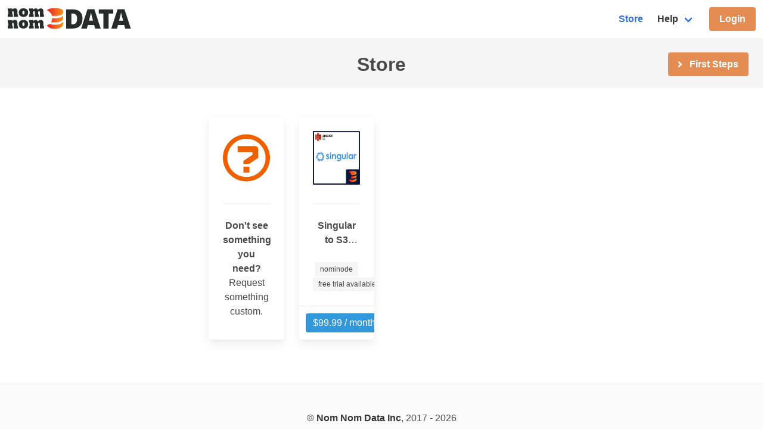

--- FILE ---
content_type: text/html; charset=utf-8
request_url: https://my.nomnomdata.com/store/list/Singular
body_size: 34420
content:





<!doctype html>
<html lang="en">

<head>
  <script type="text/javascript">
      var cbSite = "nomnomdata"
  </script>
  <meta charset="utf-8">
<meta http-equiv="X-UA-Compatible" content="IE=edge">
<meta name="viewport" content="width=device-width, initial-scale=1, maximum-scale=1, user-scalable=no">
<link href="https://fonts.googleapis.com/css?family=Open+Sans:400,400i,700" rel="stylesheet">
<link rel="shortcut icon" href="https://static.nomnomdata.com/static/favicon/favicon.ico">
<!--Import Google Icon Font-->
<link rel="stylesheet" href="https://cdnjs.cloudflare.com/ajax/libs/font-awesome/5.15.1/css/all.css">

<link rel=stylesheet type=text/css href="https://static.nomnomdata.com/static/styles/app.css?5eee2d75">

<link rel="stylesheet" href="https://cdnjs.cloudflare.com/ajax/libs/animate.css/4.1.1/animate.min.css">
<link rel="stylesheet"
    href="https://cdn.jsdelivr.net/npm/@creativebulma/bulma-tooltip@1.2.0/dist/bulma-tooltip.min.css">
<!-- Google Analytics -->
<script>
    window.ga = window.ga || function () { (ga.q = ga.q || []).push(arguments) }; ga.l = +new Date;
    ga('create', 'UA-131746921-1', 'auto');
    ga('send', 'pageview');
</script>
<script async src='https://www.google-analytics.com/analytics.js'></script>
<!-- End Google Analytics -->
<script src="https://js.chargebee.com/v2/chargebee.js"></script>
  
  
  <title>Nom Nom Data</title>
  
</head>

<body>
  
      
  <nav class="navbar has-shadow" role="navigation" aria-label="main navigation">
    <div class="navbar-brand">
      <a class="navbar-item is-paddingless" href="https://www.nomnomdata.com">
        <img src="https://static.nomnomdata.com/static/img/logo.svg">
      </a>
      <a role="button" class="navbar-burger burger" aria-label="menu" aria-expanded="false" data-target="nomnavbar">
        <span aria-hidden="true"></span>
        <span aria-hidden="true"></span>
        <span aria-hidden="true"></span>
      </a>
    </div>
    <div id="nomnavbar" class="navbar-menu">
      <div class="navbar-start">
      </div>
      <div class="navbar-end">
        
          
            
  <a href="/store/list" class="navbar-item is-active">
    <div class="">
      
      <strong>Store</strong>
    </div>
  </a>

        
        
          
            <div class="navbar-item has-dropdown is-hoverable">
              <div class="navbar-link " >
                  
                  
                    <strong>Help</strong>
                  
              </div>
              <div class="navbar-dropdown is-right">
                
                  
  <a href="/engine" class="navbar-item ">
    <div class="">
      
      <strong>Engines</strong>
    </div>
  </a>

                
                  
  <a href="/general/support" class="navbar-item ">
    <div class="">
      
      <strong>Support</strong>
    </div>
  </a>

                
                  
  <a href="/general/kb" class="navbar-item ">
    <div class="">
      
      <strong>Knowledge Base</strong>
    </div>
  </a>

                
              </div>
            </div>
          
        
          
            
  <a href="/auth-cognito/login" class="navbar-item ">
    <div class="is-primary button">
      
      <strong>Login</strong>
    </div>
  </a>

        
        
      </div>
    </div>
  </nav>

  
  <section class="hero is-light is-small">
    <div class="hero-body fixed-top-bar">
      <nav class="level">
        <div class="level-left">
          <div class="level-item">
            
  
    
  

          </div>
        </div>
        <div class="level-item">
          <h1 class="title">Store</h1>
        </div>
        <div class="level-right" style="width: 0px;">
          <div class="level-item">
            
              <a href="https://support.nomnomdata.com/portal/kb/articles/nominode-installation-and-configuration" rel="noopener noreferrer" class="button is-primary" target="_blank">
                <span class="icon"><i class="fas fa-angle-right" aria-hidden="true"></i></span>
                <strong>First Steps</strong>
              </a>
            
          </div>
        </div>
      </nav>
    </div>
  </section>
  
  <div class="columns">
    <div class="column is-3">
      
  <section class="section" style="display:none;">
    <div class="card">
      <div class="card-content">
        <aside class="menu">
          <ul class="menu-label">
            Categories
          </ul>
          <ul class="menu-list">
            
              <li><a class="
  
" href="/store/list">All</a></li>
            
            
              
                  <li><a class="
  
" href="/store/list"></a></li>
              
            
              
                  <li><a class="
  
" href="/store/list/ADP">ADP</a></li>
              
            
              
                  <li><a class="
  
" href="/store/list/AI">AI</a></li>
              
            
              
                  <li><a class="
  
" href="/store/list/ASI">ASI</a></li>
              
            
              
                  <li><a class="
  
" href="/store/list/AWS">AWS</a></li>
              
            
              
                  <li><a class="
  
" href="/store/list/Administration">Administration</a></li>
              
            
              
                  <li><a class="
  
" href="/store/list/Adobe">Adobe</a></li>
              
            
              
                  <li><a class="
  
" href="/store/list/Ads">Ads</a></li>
              
            
              
                  <li><a class="
  
" href="/store/list/Alerter">Alerter</a></li>
              
            
              
                  <li><a class="
  
" href="/store/list/AmTrust">AmTrust</a></li>
              
            
              
                  <li><a class="
  
" href="/store/list/Amazon">Amazon</a></li>
              
            
              
                  <li><a class="
  
" href="/store/list/App%20Store">App Store</a></li>
              
            
              
                  <li><a class="
  
" href="/store/list/AppLovin">AppLovin</a></li>
              
            
              
                  <li><a class="
  
" href="/store/list/Apple">Apple</a></li>
              
            
              
                  <li><a class="
  
" href="/store/list/AppsFlyer">AppsFlyer</a></li>
              
            
              
                  <li><a class="
  
" href="/store/list/Archive">Archive</a></li>
              
            
              
                  <li><a class="
  
" href="/store/list/Azure">Azure</a></li>
              
            
              
                  <li><a class="
  
" href="/store/list/BigQuery">BigQuery</a></li>
              
            
              
                  <li><a class="
  
" href="/store/list/Blob">Blob</a></li>
              
            
              
                  <li><a class="
  
" href="/store/list/Blob%20Storage">Blob Storage</a></li>
              
            
              
                  <li><a class="
  
" href="/store/list/Bonfire">Bonfire</a></li>
              
            
              
                  <li><a class="
  
" href="/store/list/Box">Box</a></li>
              
            
              
                  <li><a class="
  
" href="/store/list/Bright%20Sites">Bright Sites</a></li>
              
            
              
                  <li><a class="
  
" href="/store/list/Bright%20Stores">Bright Stores</a></li>
              
            
              
                  <li><a class="
  
" href="/store/list/Brightree">Brightree</a></li>
              
            
              
                  <li><a class="
  
" href="/store/list/CSV">CSV</a></li>
              
            
              
                  <li><a class="
  
" href="/store/list/Cart.com">Cart.com</a></li>
              
            
              
                  <li><a class="
  
" href="/store/list/Claris">Claris</a></li>
              
            
              
                  <li><a class="
  
" href="/store/list/Claude">Claude</a></li>
              
            
              
                  <li><a class="
  
" href="/store/list/CloudFront">CloudFront</a></li>
              
            
              
                  <li><a class="
  
" href="/store/list/Compute%20Engine">Compute Engine</a></li>
              
            
              
                  <li><a class="
  
" href="/store/list/Converter">Converter</a></li>
              
            
              
                  <li><a class="
  
" href="/store/list/Cosmos">Cosmos</a></li>
              
            
              
                  <li><a class="
  
" href="/store/list/Crystal%20Reports">Crystal Reports</a></li>
              
            
              
                  <li><a class="
  
" href="/store/list/Custom">Custom</a></li>
              
            
              
                  <li><a class="
  
" href="/store/list/Custom%20Ink">Custom Ink</a></li>
              
            
              
                  <li><a class="
  
" href="/store/list/Cybersource">Cybersource</a></li>
              
            
              
                  <li><a class="
  
" href="/store/list/Database">Database</a></li>
              
            
              
                  <li><a class="
  
" href="/store/list/Databricks">Databricks</a></li>
              
            
              
                  <li><a class="
  
" href="/store/list/Daxko">Daxko</a></li>
              
            
              
                  <li><a class="
  
" href="/store/list/Dialpad">Dialpad</a></li>
              
            
              
                  <li><a class="
  
" href="/store/list/Digital%20Ocean">Digital Ocean</a></li>
              
            
              
                  <li><a class="
  
" href="/store/list/DigitalOcean">DigitalOcean</a></li>
              
            
              
                  <li><a class="
  
" href="/store/list/Downloader">Downloader</a></li>
              
            
              
                  <li><a class="
  
" href="/store/list/Droplet">Droplet</a></li>
              
            
              
                  <li><a class="
  
" href="/store/list/DynamoDB">DynamoDB</a></li>
              
            
              
                  <li><a class="
  
" href="/store/list/EC2">EC2</a></li>
              
            
              
                  <li><a class="
  
" href="/store/list/EDI">EDI</a></li>
              
            
              
                  <li><a class="
  
" href="/store/list/EMAIL">EMAIL</a></li>
              
            
              
                  <li><a class="
  
" href="/store/list/ESP">ESP</a></li>
              
            
              
                  <li><a class="
  
" href="/store/list/Elasticsearch">Elasticsearch</a></li>
              
            
              
                  <li><a class="
  
" href="/store/list/Email">Email</a></li>
              
            
              
                  <li><a class="
  
" href="/store/list/Excel">Excel</a></li>
              
            
              
                  <li><a class="
  
" href="/store/list/FTP">FTP</a></li>
              
            
              
                  <li><a class="
  
" href="/store/list/FTPS">FTPS</a></li>
              
            
              
                  <li><a class="
  
" href="/store/list/Facebook">Facebook</a></li>
              
            
              
                  <li><a class="
  
" href="/store/list/FileMaker">FileMaker</a></li>
              
            
              
                  <li><a class="
  
" href="/store/list/Firebolt">Firebolt</a></li>
              
            
              
                  <li><a class="
  
" href="/store/list/Firestore">Firestore</a></li>
              
            
              
                  <li><a class="
  
" href="/store/list/Formatter">Formatter</a></li>
              
            
              
                  <li><a class="
  
" href="/store/list/GCP">GCP</a></li>
              
            
              
                  <li><a class="
  
" href="/store/list/GCS">GCS</a></li>
              
            
              
                  <li><a class="
  
" href="/store/list/GPG">GPG</a></li>
              
            
              
                  <li><a class="
  
" href="/store/list/Glofox">Glofox</a></li>
              
            
              
                  <li><a class="
  
" href="/store/list/Google">Google</a></li>
              
            
              
                  <li><a class="
  
" href="/store/list/HTML">HTML</a></li>
              
            
              
                  <li><a class="
  
" href="/store/list/Hanover">Hanover</a></li>
              
            
              
                  <li><a class="
  
" href="/store/list/Helpshift">Helpshift</a></li>
              
            
              
                  <li><a class="
  
" href="/store/list/HubSpot">HubSpot</a></li>
              
            
              
                  <li><a class="
  
" href="/store/list/Hygraph">Hygraph</a></li>
              
            
              
                  <li><a class="
  
" href="/store/list/IMAP">IMAP</a></li>
              
            
              
                  <li><a class="
  
" href="/store/list/IP2LocationAWS">IP2LocationAWS</a></li>
              
            
              
                  <li><a class="
  
" href="/store/list/Intercom">Intercom</a></li>
              
            
              
                  <li><a class="
  
" href="/store/list/JDBC">JDBC</a></li>
              
            
              
                  <li><a class="
  
" href="/store/list/JSON">JSON</a></li>
              
            
              
                  <li><a class="
  
" href="/store/list/Key%20Value">Key Value</a></li>
              
            
              
                  <li><a class="
  
" href="/store/list/LLM">LLM</a></li>
              
            
              
                  <li><a class="
  
" href="/store/list/Loader">Loader</a></li>
              
            
              
                  <li><a class="
  
" href="/store/list/Looker">Looker</a></li>
              
            
              
                  <li><a class="
  
" href="/store/list/ManageOrders">ManageOrders</a></li>
              
            
              
                  <li><a class="
  
" href="/store/list/Management">Management</a></li>
              
            
              
                  <li><a class="
  
" href="/store/list/Merge">Merge</a></li>
              
            
              
                  <li><a class="
  
" href="/store/list/Meta">Meta</a></li>
              
            
              
                  <li><a class="
  
" href="/store/list/Microsoft">Microsoft</a></li>
              
            
              
                  <li><a class="
  
" href="/store/list/Momentum">Momentum</a></li>
              
            
              
                  <li><a class="
  
" href="/store/list/MySQL">MySQL</a></li>
              
            
              
                  <li><a class="
  
" href="/store/list/NLP">NLP</a></li>
              
            
              
                  <li><a class="
  
" href="/store/list/NND">NND</a></li>
              
            
              
                  <li><a class="
  
" href="/store/list/Native">Native</a></li>
              
            
              
                  <li><a class="
  
" href="/store/list/NetSuite">NetSuite</a></li>
              
            
              
                  <li><a class="
  
" href="/store/list/NowCerts">NowCerts</a></li>
              
            
              
                  <li><a class="
  
" href="/store/list/OMG">OMG</a></li>
              
            
              
                  <li><a class="
  
" href="/store/list/OneDrive">OneDrive</a></li>
              
            
              
                  <li><a class="
  
" href="/store/list/Oracle">Oracle</a></li>
              
            
              
                  <li><a class="
  
" href="/store/list/Order%20My%20Gear">Order My Gear</a></li>
              
            
              
                  <li><a class="
  
" href="/store/list/PDF">PDF</a></li>
              
            
              
                  <li><a class="
  
" href="/store/list/POP3">POP3</a></li>
              
            
              
                  <li><a class="
  
" href="/store/list/Parquet">Parquet</a></li>
              
            
              
                  <li><a class="
  
" href="/store/list/Parser">Parser</a></li>
              
            
              
                  <li><a class="
  
" href="/store/list/Play%20Console">Play Console</a></li>
              
            
              
                  <li><a class="
  
" href="/store/list/PostgreSQL">PostgreSQL</a></li>
              
            
              
                  <li><a class="
  
" href="/store/list/Postgres">Postgres</a></li>
              
            
              
                  <li><a class="
  
" href="/store/list/Power%20BI">Power BI</a></li>
              
            
              
                  <li><a class="
  
" href="/store/list/Pro">Pro</a></li>
              
            
              
                  <li><a class="
  
" href="/store/list/Propago">Propago</a></li>
              
            
              
                  <li><a class="
  
" href="/store/list/Quest">Quest</a></li>
              
            
              
                  <li><a class="
  
" href="/store/list/QuickBooks">QuickBooks</a></li>
              
            
              
                  <li><a class="
  
" href="/store/list/RQ">RQ</a></li>
              
            
              
                  <li><a class="
  
" href="/store/list/Redis">Redis</a></li>
              
            
              
                  <li><a class="
  
" href="/store/list/Redshift">Redshift</a></li>
              
            
              
                  <li><a class="
  
" href="/store/list/Replicator">Replicator</a></li>
              
            
              
                  <li><a class="
  
" href="/store/list/Runner">Runner</a></li>
              
            
              
                  <li><a class="
  
" href="/store/list/S3">S3</a></li>
              
            
              
                  <li><a class="
  
" href="/store/list/SFTP">SFTP</a></li>
              
            
              
                  <li><a class="
  
" href="/store/list/SQL">SQL</a></li>
              
            
              
                  <li><a class="
  
" href="/store/list/SQL%20Server">SQL Server</a></li>
              
            
              
                  <li><a class="
  
" href="/store/list/SanMar">SanMar</a></li>
              
            
              
                  <li><a class="
  
" href="/store/list/SendGrid">SendGrid</a></li>
              
            
              
                  <li><a class="
  
" href="/store/list/Sentry">Sentry</a></li>
              
            
              
                  <li><a class="
  
" href="/store/list/SharePoint">SharePoint</a></li>
              
            
              
                  <li><a class="
  
" href="/store/list/Sheets">Sheets</a></li>
              
            
              
                  <li><a class="
  
" href="/store/list/ShipHero">ShipHero</a></li>
              
            
              
                  <li><a class="
  
" href="/store/list/ShipStation">ShipStation</a></li>
              
            
              
                  <li><a class="
  
" href="/store/list/ShopWorks">ShopWorks</a></li>
              
            
              
                  <li><a class="
  
" href="/store/list/Shopify">Shopify</a></li>
              
            
              
                  <li><a class="
  
" href="/store/list/Shopworks">Shopworks</a></li>
              
            
              
                  <li><a class="
  is-active
" href="/store/list/Singular">Singular</a></li>
              
            
              
                  <li><a class="
  
" href="/store/list/Slack">Slack</a></li>
              
            
              
                  <li><a class="
  
" href="/store/list/Snowflake">Snowflake</a></li>
              
            
              
                  <li><a class="
  
" href="/store/list/Space">Space</a></li>
              
            
              
                  <li><a class="
  
" href="/store/list/Spaces">Spaces</a></li>
              
            
              
                  <li><a class="
  
" href="/store/list/Spreadsheet">Spreadsheet</a></li>
              
            
              
                  <li><a class="
  
" href="/store/list/Steam">Steam</a></li>
              
            
              
                  <li><a class="
  
" href="/store/list/Storage">Storage</a></li>
              
            
              
                  <li><a class="
  
" href="/store/list/Stripe">Stripe</a></li>
              
            
              
                  <li><a class="
  
" href="/store/list/SupplyLogic">SupplyLogic</a></li>
              
            
              
                  <li><a class="
  
" href="/store/list/Syncore">Syncore</a></li>
              
            
              
                  <li><a class="
  
" href="/store/list/Tableau">Tableau</a></li>
              
            
              
                  <li><a class="
  
" href="/store/list/Teak">Teak</a></li>
              
            
              
                  <li><a class="
  
" href="/store/list/Test">Test</a></li>
              
            
              
                  <li><a class="
  
" href="/store/list/Tools">Tools</a></li>
              
            
              
                  <li><a class="
  
" href="/store/list/Vertica">Vertica</a></li>
              
            
              
                  <li><a class="
  
" href="/store/list/WooCommerce">WooCommerce</a></li>
              
            
              
                  <li><a class="
  
" href="/store/list/XLS">XLS</a></li>
              
            
              
                  <li><a class="
  
" href="/store/list/XML">XML</a></li>
              
            
              
                  <li><a class="
  
" href="/store/list/Zen%20Planner">Zen Planner</a></li>
              
            
              
                  <li><a class="
  
" href="/store/list/Zendesk">Zendesk</a></li>
              
            
              
                  <li><a class="
  
" href="/store/list/alert">alert</a></li>
              
            
              
                  <li><a class="
  
" href="/store/list/alerting">alerting</a></li>
              
            
              
                  <li><a class="
  
" href="/store/list/analytics">analytics</a></li>
              
            
              
                  <li><a class="
  
" href="/store/list/api">api</a></li>
              
            
              
                  <li><a class="
  
" href="/store/list/app%20analytics">app analytics</a></li>
              
            
              
                  <li><a class="
  
" href="/store/list/app%20store">app store</a></li>
              
            
              
                  <li><a class="
  
" href="/store/list/appannie">appannie</a></li>
              
            
              
                  <li><a class="
  
" href="/store/list/apple">apple</a></li>
              
            
              
                  <li><a class="
  
" href="/store/list/apple%20store%20connect">apple store connect</a></li>
              
            
              
                  <li><a class="
  
" href="/store/list/archiver">archiver</a></li>
              
            
              
                  <li><a class="
  
" href="/store/list/aws">aws</a></li>
              
            
              
                  <li><a class="
  
" href="/store/list/bash">bash</a></li>
              
            
              
                  <li><a class="
  
" href="/store/list/basic">basic</a></li>
              
            
              
                  <li><a class="
  
" href="/store/list/bokeh">bokeh</a></li>
              
            
              
                  <li><a class="
  
" href="/store/list/cleaner">cleaner</a></li>
              
            
              
                  <li><a class="
  
" href="/store/list/collector">collector</a></li>
              
            
              
                  <li><a class="
  
" href="/store/list/database">database</a></li>
              
            
              
                  <li><a class="
  
" href="/store/list/downloader">downloader</a></li>
              
            
              
                  <li><a class="
  
" href="/store/list/dynamodb">dynamodb</a></li>
              
            
              
                  <li><a class="
  
" href="/store/list/email">email</a></li>
              
            
              
                  <li><a class="
  
" href="/store/list/error">error</a></li>
              
            
              
                  <li><a class="
  
" href="/store/list/facebook">facebook</a></li>
              
            
              
                  <li><a class="
  
" href="/store/list/formatter">formatter</a></li>
              
            
              
                  <li><a class="
  
" href="/store/list/free">free</a></li>
              
            
              
                  <li><a class="
  
" href="/store/list/general">general</a></li>
              
            
              
                  <li><a class="
  
" href="/store/list/generic">generic</a></li>
              
            
              
                  <li><a class="
  
" href="/store/list/gooddata">gooddata</a></li>
              
            
              
                  <li><a class="
  
" href="/store/list/google">google</a></li>
              
            
              
                  <li><a class="
  
" href="/store/list/itunes%20connect">itunes connect</a></li>
              
            
              
                  <li><a class="
  
" href="/store/list/json">json</a></li>
              
            
              
                  <li><a class="
  
" href="/store/list/liketoknowit">liketoknowit</a></li>
              
            
              
                  <li><a class="
  
" href="/store/list/loader">loader</a></li>
              
            
              
                  <li><a class="
  
" href="/store/list/mailchimp">mailchimp</a></li>
              
            
              
                  <li><a class="
  
" href="/store/list/mysql">mysql</a></li>
              
            
              
                  <li><a class="
  
" href="/store/list/nomnom">nomnom</a></li>
              
            
              
                  <li><a class="
  
" href="/store/list/nomnomdata">nomnomdata</a></li>
              
            
              
                  <li><a class="
  
" href="/store/list/noop">noop</a></li>
              
            
              
                  <li><a class="
  
" href="/store/list/nordstrom">nordstrom</a></li>
              
            
              
                  <li><a class="
  
" href="/store/list/old-navy">old-navy</a></li>
              
            
              
                  <li><a class="
  
" href="/store/list/oracle">oracle</a></li>
              
            
              
                  <li><a class="
  
" href="/store/list/payments">payments</a></li>
              
            
              
                  <li><a class="
  
" href="/store/list/play_console">play_console</a></li>
              
            
              
                  <li><a class="
  
" href="/store/list/plotting">plotting</a></li>
              
            
              
                  <li><a class="
  
" href="/store/list/private">private</a></li>
              
            
              
                  <li><a class="
  
" href="/store/list/python">python</a></li>
              
            
              
                  <li><a class="
  
" href="/store/list/raise">raise</a></li>
              
            
              
                  <li><a class="
  
" href="/store/list/rds">rds</a></li>
              
            
              
                  <li><a class="
  
" href="/store/list/redshift">redshift</a></li>
              
            
              
                  <li><a class="
  
" href="/store/list/runner">runner</a></li>
              
            
              
                  <li><a class="
  
" href="/store/list/s3">s3</a></li>
              
            
              
                  <li><a class="
  
" href="/store/list/seconds">seconds</a></li>
              
            
              
                  <li><a class="
  
" href="/store/list/secure">secure</a></li>
              
            
              
                  <li><a class="
  
" href="/store/list/sephora">sephora</a></li>
              
            
              
                  <li><a class="
  
" href="/store/list/shell">shell</a></li>
              
            
              
                  <li><a class="
  
" href="/store/list/shuffle">shuffle</a></li>
              
            
              
                  <li><a class="
  
" href="/store/list/singular">singular</a></li>
              
            
              
                  <li><a class="
  
" href="/store/list/slack">slack</a></li>
              
            
              
                  <li><a class="
  
" href="/store/list/sql">sql</a></li>
              
            
              
                  <li><a class="
  
" href="/store/list/sql%20runner">sql runner</a></li>
              
            
              
                  <li><a class="
  
" href="/store/list/ssh">ssh</a></li>
              
            
              
                  <li><a class="
  
" href="/store/list/storage">storage</a></li>
              
            
              
                  <li><a class="
  
" href="/store/list/tools">tools</a></li>
              
            
              
                  <li><a class="
  
" href="/store/list/tracking">tracking</a></li>
              
            
              
                  <li><a class="
  
" href="/store/list/upsight">upsight</a></li>
              
            
              
                  <li><a class="
  
" href="/store/list/wait">wait</a></li>
              
            
              
                  <li><a class="
  
" href="/store/list/webscraper">webscraper</a></li>
              
            
              
                  <li><a class="
  
" href="/store/list/zendesk">zendesk</a></li>
              
            
          </ul>
        </aside>
      </div>
    </div>
  </section>

    </div>
    <div class="column is-6">
        
  <section id='store-bundles' class="section">
      <div class="column is-paddingless">
        <div class="columns is-multiline">
          <div class="column is-one-quarter">
            <a href="/store/request-engine">
              <div class="card is-clipped store-card">
                <div class="card-content has-text-centered">

                  <img class="engine-logo"
                      src="https://static.nomnomdata.com/static/img/engines/question.svg"
                        alt="logo">
                  <hr>
                  <p>
                    <strong>Don't see something you need?</strong>
                  </p>
                    Request something custom.
                  </p>
                </div>
              </div>
            </a>
          </div>
          
            
                <div class="column is-one-quarter">
    
        
    
    <a href="/store/bundle/singular-to-s3-downloader">
        <div class="card is-clipped store-card">
            <div class="card-content has-text-centered">
                
                    <img class="engine-logo"
                    src="https://app.static.nomnomdata.com/nomnomdata-com/DSG83-SNGL5/icons/stable-2023-12-14T040509551492-1x.png"
                    alt=" logo" />
                
                <hr/>
                <div class="content ellipsis is-ellipsis-2">
                    <p><strong>Singular to S3 Downloader</strong></p>
                </div>
                <p>
                    
                    
                        <span class="tag">nominode</span>
                    
                    
                        <span class="tag">free trial available</span>
                    
                </p>
            </div>
            <footer class="card-footer">
                <div class="card-footer-item">
                    
                        <span class="tag is-medium is-info">
                            $99.99 / month
                        <span>
                    
            </footer>
        </div>
    </a>
</div>
            
          
            
          
            
          
        </div>
    </div>
  </section>

    </div>
    <div class="column is-3">
      
  

    </div>
  </div>
  <footer class="footer">
    <div class="content has-text-centered">
    <p>
        © <strong>Nom Nom Data Inc</strong>, 2017
        <script>new Date().getFullYear() > 2010 && document.write("- " + new Date().getFullYear());</script>
    </p>
    <p>
        <a href="/general/contact-us" class="button is-rounded is-small">
            Contact Us
        </a>
    </p>
</div>
  </footer>
  <!-- JQuery -->
  <script src="https://ajax.googleapis.com/ajax/libs/jquery/3.4.0/jquery.min.js"></script>
  
    <script type="text/javascript" src="https://static.nomnomdata.com/static/scripts/app.js?338640f2"></script>
  
  

<div class="flashes">
  
  
    
  

  
  
    
  

  
  
    
  

  
  
    
  

  
  
    
  

</div>
</body>
</html>

--- FILE ---
content_type: text/html
request_url: https://js.chargebee.com/assets/cbjs-2026.01.20-04.47/v2/master.html?site=nomnomdata&env=production
body_size: -2330
content:
<!DOCTYPE html>
<html>
  <head>
    <meta charset="UTF-8">
    <title>Chargebee</title>
  <script nonce="7iNfzOyVHohtLtLst7LPV6Td" type="text/javascript" src="https://js.chargebee.com/assets/cbjs-2026.01.20-04.47/v2/master-306d6310708466d80044.js"></script><script nonce="7iNfzOyVHohtLtLst7LPV6Td">window._hp_csp_nonce = "7iNfzOyVHohtLtLst7LPV6Td"</script>
</head>
  <body>
  </body>
</html>

--- FILE ---
content_type: application/javascript
request_url: https://static.nomnomdata.com/static/scripts/app.js?338640f2
body_size: 3611
content:
/*!
 * bulma-toast 2.0.3
 * (c) 2018-present @rfoel <rafaelfr@outlook.com>
 * Released under the MIT License.
 */
(function(a,b){"object"==typeof exports&&"undefined"!=typeof module?b(exports):"function"==typeof define&&define.amd?define(["exports"],b):(a=a||self,b(a.bulmaToast={}))})(this,function(a){'use strict';function b(a,b){if(!(a instanceof b))throw new TypeError("Cannot call a class as a function")}function c(a,b){for(var c,d=0;d<b.length;d++)c=b[d],c.enumerable=c.enumerable||!1,c.configurable=!0,"value"in c&&(c.writable=!0),Object.defineProperty(a,c.key,c)}function d(a,b,d){return b&&c(a.prototype,b),d&&c(a,d),a}function e(a,b,c){return b in a?Object.defineProperty(a,b,{value:c,enumerable:!0,configurable:!0,writable:!0}):a[b]=c,a}function f(a,b){var c=Object.keys(a);if(Object.getOwnPropertySymbols){var d=Object.getOwnPropertySymbols(a);b&&(d=d.filter(function(b){return Object.getOwnPropertyDescriptor(a,b).enumerable})),c.push.apply(c,d)}return c}function g(a){for(var b,c=1;c<arguments.length;c++)b=null==arguments[c]?{}:arguments[c],c%2?f(Object(b),!0).forEach(function(c){e(a,c,b[c])}):Object.getOwnPropertyDescriptors?Object.defineProperties(a,Object.getOwnPropertyDescriptors(b)):f(Object(b)).forEach(function(c){Object.defineProperty(a,c,Object.getOwnPropertyDescriptor(b,c))});return a}function h(a){if(m.position)return m.position;var b=n.createElement("div");return b.setAttribute("style","width:100%;z-index:99999;position:fixed;pointer-events:none;display:flex;flex-direction:column;padding:15px;"+l[a]),n.body.appendChild(b),m.position=b,b}function i(a){var b=g({},k,{},a),c=new o(b),d=h(b.position||k.position);if(b.single)for(var e=d.lastElementChild;e;)d.removeChild(e),e=d.lastElementChild;d.appendChild(c.element)}function j(a){for(var b in m)m[b].remove();m={},n=a}var k={message:"Your message here",duration:2e3,position:"top-right",closeOnClick:!0,opacity:1,single:!1},l={"top-left":"left:0;top:0;text-align:left;align-items:flex-start;","top-right":"right:0;top:0;text-align:right;align-items:flex-end;","top-center":"top:0;left:0;right:0;text-align:center;align-items:center;","bottom-left":"left:0;bottom:0;text-align:left;align-items:flex-start;","bottom-right":"right:0;bottom:0;text-align:right;align-items:flex-end;","bottom-center":"bottom:0;left:0;right:0;text-align:center;align-items:center;",center:"top:0;left:0;right:0;bottom:0;flex-flow:column;justify-content:center;align-items:center;"},m={},n=document,o=/*#__PURE__*/function(){function a(c){var d=this;b(this,a),this.element=n.createElement("div"),this.opacity=c.opacity,this.type=c.type,this.animate=c.animate,this.dismissible=c.dismissible,this.closeOnClick=c.closeOnClick,this.message=c.message,this.duration=c.duration,this.pauseOnHover=c.pauseOnHover;var e="width:auto;pointer-events:auto;display:inline-flex;white-space:pre-wrap;opacity:".concat(this.opacity,";"),f=["notification"];if(this.type&&f.push(this.type),this.animate&&this.animate["in"]){var g="animate__".concat(this.animate["in"]),h=this.animate.speed?"animate__".concat(this.animate.speed):"animate__faster";f.push("animate__animated ".concat(g," ").concat(h)),this.onAnimationEnd(function(){return d.element.classList.remove(g)})}if(this.element.className=f.join(" "),this.dismissible){var i=n.createElement("button");i.className="delete",i.addEventListener("click",function(){d.destroy()}),this.element.insertAdjacentElement("afterbegin",i)}else e+="padding: 1.25rem 1.5rem";this.closeOnClick&&this.element.addEventListener("click",function(){d.destroy()}),this.element.setAttribute("style",e),"string"==typeof this.message?this.element.insertAdjacentHTML("beforeend",this.message):this.element.appendChild(this.message);var j=new p(function(){d.destroy()},this.duration);this.pauseOnHover&&(this.element.addEventListener("mouseover",function(){j.pause()}),this.element.addEventListener("mouseout",function(){j.resume()}))}return d(a,[{key:"destroy",value:function(){var a=this;this.animate&&this.animate.out?(this.element.classList.add("animate__".concat(this.animate.out)),this.onAnimationEnd(function(){a.removeParent(a.element.parentNode),a.element.remove(),delete m.position})):(this.removeParent(this.element.parentNode),this.element.remove(),delete m.position)}},{key:"removeParent",value:function(a){a&&1>=a.children.length&&a.remove()}},{key:"onAnimationEnd",value:function(){var a=0<arguments.length&&void 0!==arguments[0]?arguments[0]:function(){},b={animation:"animationend",OAnimation:"oAnimationEnd",MozAnimation:"mozAnimationEnd",WebkitAnimation:"webkitAnimationEnd"};for(var c in b)if(void 0!==this.element.style[c]){this.element.addEventListener(b[c],function(){return a()});break}}}]),a}(),p=/*#__PURE__*/function(){function a(c,d){b(this,a),this.timer,this.start,this.remaining=d,this.callback=c,this.resume()}return d(a,[{key:"pause",value:function(){"undefined"==typeof document||(window.clearTimeout(this.timer),this.remaining-=new Date-this.start)}},{key:"resume",value:function(){"undefined"==typeof document||(this.start=new Date,window.clearTimeout(this.timer),this.timer=window.setTimeout(this.callback,this.remaining))}}]),a}();a.setDoc=j,a.toast=i,Object.defineProperty(a,"__esModule",{value:!0})});

$(document).ready(() => {
    $('#activate-nominode-user-plan').click(confirmClick({
    message: "Confirm make active?",
    confirmFunc:
      function (e) {
        e.preventDefault();
        $(this).toggleClass("is-loading");
        $.ajax({
          context: this,
          url: $(this).attr('href'),
          type: 'POST',
          success: (r) => {
            $(this).toggleClass("is-loading");
            $(this).removeClass("is-warning");
            $(this).addClass("is-success");
            $(this).html("Activated");
            $(this).attr("disabled", true)
            location.reload();
          },
          error: handleError
        });
      }
  }));
});

function handleError(r) {
    console.log(r);
    $(this).toggleClass("is-loading");
    $(this).removeClass("is-warning");
    $(this).addClass("is-error");
    $(this).html("Retry");
    bulmaToast.toast({
      message: r.responseJSON.message,
      type: "is-danger",
      duration: 10000,
      dismissible: true,
      pauseOnHover: true,
      position: "bottom-right",
      animate: { in: 'bounceInUp', out: 'bounceOutDown' }
    });
  }
  function confirmClick({ message, confirmFunc }) {
    return function (e) {
      console.log(message)
      e.preventDefault();
      $(this).removeClass("is-warning");
      $(this).addClass("is-danger");
      $(this).html(message);
      $(this).off().on('click', confirmFunc)
    }
  }

$(document).ready(() => {
  var chargebeeInstance = Chargebee.init({
    site: cbSite,
  })
  onSubLoad()
  $("#cb-portal").on("click", function (event) {
    event.preventDefault();
    event.stopPropagation();
    chargebeeInstance.openCheckout({
      hostedPage: () => {
        return $.ajax({
          method: "post",
          url: $(this).attr("href"),
        });
      },
      loaded: function () {
        // console.log("checkout opened");
      },
      close: function () {
        location.reload();
      },
      success: function (hostedPageId) {
        console.log(hostedPageId);
      },
      step: function (value) {
        console.log(value);
      }
    });
  });
  $('#subscription-activate-button').click(confirmClick({
    message: "Confirm " + $('#subscription-activate-button').attr("cost") + "?",
    confirmFunc:
      function (e) {
        e.preventDefault();
        $(this).toggleClass("is-loading");
        ga('send', 'event', 'Subscribe', 'activate-click', 'nomnomdata');
        $.ajax({
          context: this,
          url: $(this).attr('href'),
          type: 'POST',
          data: $('form').serialize(),
          success: (r) => {
            $(this).toggleClass("is-loading");
            $(this).removeClass("is-warning");
            $(this).addClass("is-success");
            $(this).html("Subscribed");
            $(this).attr("disabled", true)
            location.reload();
          },
          error: subError
        });
      }
  }));
});

function subError(r) {
  console.log(r);
  $(this).toggleClass("is-loading");
  $(this).removeClass("is-warning");
  $(this).addClass("is-error");
  $(this).html("Retry");
  bulmaToast.toast({
    message: r.responseJSON.message,
    type: "is-danger",
    duration: 10000,
    dismissible: true,
    pauseOnHover: true,
    position: "bottom-right",
    animate: { in: 'bounceInUp', out: 'bounceOutDown' }
  });
}
function confirmClick({ message, confirmFunc }) {
  return function (e) {
    console.log(message)
    e.preventDefault();
    $(this).removeClass("is-warning");
    $(this).addClass("is-danger");
    $(this).html(message);
    $(this).off().on('click', confirmFunc)
  }
}

function onSubLoad() {
  $('#subscription-reactivate-button').click(confirmClick({
    message: "Confirm Reactivate?",
    confirmFunc: (function (e) {
      e.preventDefault();
      $(this).toggleClass("is-loading");
      ga('send', 'event', 'Subscribe', 'reactivate-click', 'nomnomdata');
      $.ajax({
        context: this,
        url: $(this).attr('href'),
        type: 'POST',
        data: $('form').serialize(),
        success: (r) => {
          $(this).toggleClass("is-loading");
          $(this).removeClass("is-warning");
          $(this).addClass("is-success");
          $(this).html("Resubscribed");
          $(this).attr("disabled", true)
          location.reload();
        },
        error: subError
      });
    })
  }));
  $('#subscription-cancel-button').click(confirmClick({
    message: "Confirm Cancellation?",
    confirmFunc: (function (e) {
      e.preventDefault();
      ga('send', 'event', 'Subscribe', 'unsubscribe-click', 'nomnomdata');
      $(this).removeClass("pulse");
      $(this).addClass("is-loading");
      $.ajax({
        context: this,
        url: $(this).attr('href'),
        type: 'DELETE',
        success: (r) => {
          $(this).toggleClass("is-loading");
          $(this).removeClass("is-warning");
          $(this).addClass("is-success");
          $(this).html("Cancelled");
          $(this).attr("disabled", true)
          location.reload();
        },
        error: subError
      });
    })
  }));
};

$(document).ready(function () {
  $('.subscription-edit').on('click', function (event) {
    event.preventDefault();
    $(this).toggleClass("is-loading");
    $.ajax({
      url: $(this).attr('href'),
      type: 'GET',
      success: (r) => {
        $(this).toggleClass('is-loading');
        $('#subscription-modal').toggleClass("is-active");
        $('html').toggleClass('is-clipped');
        $('#subscription-modal-content').html(r);
        onSubLoad();
        $('.subscription-modal-closer').click(function (event) {
          $('#subscription-modal').toggleClass("is-active");
          $('html').toggleClass("is-clipped");
        });
      },
      error: function (r) {
        console.log(r);
      }
    });
  });
});

$(function () {
    $('[data-role="download-nominode-button-click"]').click(function (e) {
        ga('send', 'event', 'Download', 'download-click', 'nomnomdata');
    });
}
)


$(function () {
    var state = { plan_uuid: null };
    $('.notification .delete').click(function (e) {
        e.preventDefault();
        $(this).parent().parent().remove();
      });
}
)


$(function () {
    // var state = { plan_uuid: null };
    var sections = ($('.hero[tutorial] '));
    sections.each(function (i, element) {
        var title = element.getElementsByClassName('title')[0].textContent;
        $('#tutorial-nav').append('<li><a href="#' + element.id + '">' + title + '</a></li>');
    });
    var sections = ($('.hero[setup] '));
    sections.each(function (i, element) {
        var title = element.getElementsByClassName('title')[0].textContent;
        $('#setup-nav').append('<li><a href="#' + element.id + '">' + title + '</a></li>');
      });


}
)


$(function () {
    $('#activate-nominode-plan-modal').click(function (e) {
        console.log(e)
        e.preventDefault();
        $('#nominode-plan-modal').addClass('is-active');
      });

    $('#nominode-plan-modal').click(function (e) {
        console.log(e)
        e.preventDefault();
        $(this).removeClass('is-active');
      });
}
)

$(document).ready(() => {
  $('#org-select-form').trigger("reset");
  $('#org-select').change((e) => {
    $.ajax({
      url: $("#org-select-form").attr('action'),
      type: 'POST',
      data: $('#org-select-form').serialize(),
      success: function (r) {
        location.reload();
      },
      error: function (r) {
        this.html('<a class="button is-danger" disabled>Error</a>');
      }
    });
  });
});

$(function () {
    $('.contact_form').on('submit', function (event) {
        ga('send', 'event', 'Contact', 'contact-submit', 'nomnomdata');
    })
});
$(function () {
    $('.support_form').on('submit', function (event) {
        ga('send', 'event', 'Contact', 'support-submit', 'nomnomdata');
    })
});

$(document).ready(function() {
    $('#tabs li').on('click', function() {
      var tab = $(this).data('tab');

      $('#tabs li').removeClass('is-active');
      $(this).addClass('is-active');

      $('#tab-content div').removeClass('is-active');
      $('div[data-content="' + tab + '"]').addClass('is-active');
    });
  });

$(document).ready(function () {

    // Check for click events on the navbar burger icon
    $(".navbar-burger").click(function () {

      // Toggle the "is-active" class on both the "navbar-burger" and the "navbar-menu"
      $(".navbar-burger").toggleClass("is-active");
      $(".navbar-menu").toggleClass("is-active");

    });
  });


--- FILE ---
content_type: text/plain
request_url: https://www.google-analytics.com/j/collect?v=1&_v=j102&a=866302819&t=pageview&_s=1&dl=https%3A%2F%2Fmy.nomnomdata.com%2Fstore%2Flist%2FSingular&ul=en-us%40posix&dt=Nom%20Nom%20Data&sr=1280x720&vp=1280x720&_u=IEBAAEABAAAAACAAI~&jid=213241321&gjid=565383741&cid=1095589914.1768941263&tid=UA-131746921-1&_gid=1131716826.1768941263&_r=1&_slc=1&z=1812790045
body_size: -451
content:
2,cG-SNLELVM6E5

--- FILE ---
content_type: image/svg+xml
request_url: https://static.nomnomdata.com/static/img/logo.svg
body_size: 1935
content:
<?xml version="1.0" encoding="utf-8"?>
<!-- Generator: Adobe Illustrator 19.0.0, SVG Export Plug-In . SVG Version: 6.00 Build 0)  -->
<svg version="1.1" id="Layer_1" xmlns="http://www.w3.org/2000/svg" xmlns:xlink="http://www.w3.org/1999/xlink" x="0px" y="0px"
	 viewBox="0 101 516 143" style="enable-background:new 0 101 516 143;" xml:space="preserve">
<style type="text/css">
	.st0{fill:url(#XMLID_3_);}
	.st1{fill:url(#XMLID_4_);}
	.st2{enable-background:new    ;}
	.st3{fill:#272B2A;}
</style>
<g id="XMLID_1_">
	<g id="XMLID_45_">
		<g id="XMLID_46_">

				<linearGradient id="XMLID_3_" gradientUnits="userSpaceOnUse" x1="174.3" y1="133.7" x2="236.8621" y2="133.7" gradientTransform="matrix(1 0 0 -1 0 304)">
				<stop  offset="0" style="stop-color:#ED1C24"/>
				<stop  offset="1" style="stop-color:#F7941E"/>
			</linearGradient>
			<path id="XMLID_47_" class="st0" d="M235.7,183c0.8-1.2,1.3-1.1,1.3,0.2v8.9c0,4.4-3.1,8.4-9.3,12.1c-6.2,3.6-13.5,5.5-22,5.5
				c-8.3,0-15.6-1.8-21.9-5.4c-6.3-3.6-9.4-7.7-9.4-12.1v-8.9c0-0.5,0.1-0.8,0.4-0.9c0.2-0.1,0.5,0.1,0.9,0.7
				c1.9,3.1,5.6,5.7,11.2,7.7c5.5,2,11.8,3,18.9,3c7,0,13.3-1,18.9-3C230,188.6,233.8,186.1,235.7,183L235.7,183 M235.8,160.3
				c0.5-1,0.8-1,1.1,0v10.3c0,4.1-3,7.4-9.1,10.2c-6.1,2.7-13.5,4.1-22.2,4.1c-8.6,0-15.9-1.4-22.1-4.1c-6.1-2.7-9.2-6.1-9.2-10.2
				v-10.3c0-1.2,0.4-1.2,1.3,0c1.8,2.7,5.5,5,11.1,6.7c5.6,1.7,11.9,2.6,18.9,2.6s13.3-0.9,18.9-2.6
				C230.2,165.2,233.9,163,235.8,160.3L235.8,160.3 M205.6,130.9c8.6,0,15.9,1.2,22.1,3.5c6.1,2.3,9.2,5.1,9.2,8.3v5.7
				c0,3.5-3.1,6.4-9.2,8.9c-6.1,2.4-13.5,3.7-22.1,3.7s-15.9-1.2-22.1-3.7c-6.1-2.4-9.2-5.4-9.2-8.9v-5.7c0-3.2,3.1-6,9.2-8.3
				C189.7,132.1,197.1,130.9,205.6,130.9L205.6,130.9"/>
		</g>
	</g>

		<linearGradient id="XMLID_4_" gradientUnits="userSpaceOnUse" x1="135.2" y1="136" x2="195.6939" y2="136" gradientTransform="matrix(1 0 0 -1 0 304)">
		<stop  offset="0" style="stop-color:#FFFFFF"/>
		<stop  offset="1" style="stop-color:#FFFFFF"/>
	</linearGradient>
	<circle id="XMLID_44_" class="st1" cx="165.4" cy="168" r="30.2"/>
	<g id="XMLID_21_">
		<g id="XMLID_31_" class="st2">
			<path class="st3" d="M45.5,137.4c1.1-1.6,2.5-2.9,4.3-3.8c1.8-0.9,3.8-1.3,6.1-1.3c6.4,0,9.6,4,9.6,12v10.9h2.3v8.9H51.1v-18.2
				c0-0.9-0.3-1.7-0.8-2.3s-1.1-0.9-1.8-0.9c-0.9,0-1.6,0.3-2.2,1c-0.6,0.6-0.8,1.4-0.8,2.3v9.3H48v8.9H28.9v-8.9h2.4v-13.3h-2.2v-9
				h16.4V137.4z"/>
			<path class="st3" d="M70.4,148.1c0-5,1.6-8.9,4.7-11.7s7.4-4.1,12.8-4.1c5.4,0,9.7,1.4,12.8,4.1c3.1,2.8,4.7,6.6,4.7,11.7
				c0,3.4-0.7,6.3-2.2,8.8c-1.5,2.5-3.5,4.4-6.2,5.7c-2.6,1.3-5.7,1.9-9.1,1.9c-3.4,0-6.5-0.6-9.1-1.9c-2.6-1.3-4.7-3.2-6.2-5.7
				C71.1,154.5,70.4,151.5,70.4,148.1z M83.9,148.2c0,4.9,1.3,7.3,4,7.3c2.7,0,4-2.4,4-7.3c0-1,0-1.8-0.1-2.5
				c-0.1-0.7-0.3-1.4-0.5-2.1c-0.3-0.7-0.7-1.3-1.2-1.6c-0.6-0.4-1.3-0.6-2.1-0.6c-0.9,0-1.6,0.2-2.1,0.6s-1,0.9-1.2,1.6
				c-0.3,0.7-0.4,1.4-0.5,2.1C84,146.4,83.9,147.2,83.9,148.2z"/>
			<path class="st3" d="M130.4,164v-18.5c0-1.9-1.1-2.9-3.3-2.9c-0.7,0-1.2,0.2-1.6,0.6c-0.4,0.4-0.7,0.9-0.9,1.5
				c-0.2,0.6-0.4,1.2-0.5,1.9c-0.1,0.7-0.1,1.3-0.1,1.8v6.9h2.3v8.8h-17.3v-8.7h2.1v-13.4H109v-9h15v4.9c0.7-0.9,1.4-1.7,2.3-2.4
				c0.8-0.7,1.7-1.3,2.7-1.7c0.9-0.5,1.9-0.8,2.8-1c1-0.2,1.9-0.3,2.8-0.3c1.6,0,3.1,0.5,4.5,1.5c1.4,1,2.5,2.5,3.3,4.3
				c2.6-3.9,6-5.8,10.1-5.8c1.4,0,2.6,0.2,3.9,0.6c1.2,0.4,2.3,1,3.2,1.8c0.9,0.8,1.7,1.9,2.2,3.3s0.8,3,0.8,4.9v12.3h2.2v8.9h-15.4
				v-18.5c-0.1-0.9-0.4-1.7-0.9-2.3c-0.5-0.6-1.2-0.9-2-0.9c-0.6,0-1.1,0.1-1.6,0.4c-0.4,0.2-0.8,0.6-1.1,1
				c-0.3,0.4-0.5,0.9-0.6,1.5c-0.1,0.6-0.2,1.2-0.2,1.9v8h2.5v8.9H130.4z"/>
		</g>
		<g id="XMLID_27_" class="st2">
			<path class="st3" d="M45.5,180.8c1.1-1.6,2.5-2.9,4.3-3.8c1.8-0.9,3.8-1.3,6.1-1.3c6.4,0,9.6,4,9.6,12v10.9h2.3v8.9H51.1v-18.2
				c0-0.9-0.3-1.7-0.8-2.3s-1.1-0.9-1.8-0.9c-0.9,0-1.6,0.3-2.2,1c-0.6,0.6-0.8,1.4-0.8,2.3v9.3H48v8.9H28.9v-8.9h2.4v-13.3h-2.2v-9
				h16.4V180.8z"/>
			<path class="st3" d="M70.4,191.6c0-5,1.6-8.9,4.7-11.7s7.4-4.1,12.8-4.1c5.4,0,9.7,1.4,12.8,4.1c3.1,2.8,4.7,6.6,4.7,11.7
				c0,3.4-0.7,6.3-2.2,8.8c-1.5,2.5-3.5,4.4-6.2,5.7c-2.6,1.3-5.7,1.9-9.1,1.9c-3.4,0-6.5-0.6-9.1-1.9c-2.6-1.3-4.7-3.2-6.2-5.7
				C71.1,197.9,70.4,194.9,70.4,191.6z M83.9,191.6c0,4.9,1.3,7.3,4,7.3c2.7,0,4-2.4,4-7.3c0-1,0-1.8-0.1-2.5
				c-0.1-0.7-0.3-1.4-0.5-2.1c-0.3-0.7-0.7-1.3-1.2-1.6c-0.6-0.4-1.3-0.6-2.1-0.6c-0.9,0-1.6,0.2-2.1,0.6s-1,0.9-1.2,1.6
				c-0.3,0.7-0.4,1.4-0.5,2.1C84,189.8,83.9,190.6,83.9,191.6z"/>
			<path class="st3" d="M130.4,207.5v-18.5c0-1.9-1.1-2.9-3.3-2.9c-0.7,0-1.2,0.2-1.6,0.6c-0.4,0.4-0.7,0.9-0.9,1.5
				c-0.2,0.6-0.4,1.2-0.5,1.9c-0.1,0.7-0.1,1.3-0.1,1.8v6.9h2.3v8.8h-17.3v-8.7h2.1v-13.4H109v-9h15v4.9c0.7-0.9,1.4-1.7,2.3-2.4
				c0.8-0.7,1.7-1.3,2.7-1.7c0.9-0.5,1.9-0.8,2.8-1c1-0.2,1.9-0.3,2.8-0.3c1.6,0,3.1,0.5,4.5,1.5c1.4,1,2.5,2.5,3.3,4.3
				c2.6-3.9,6-5.8,10.1-5.8c1.4,0,2.6,0.2,3.9,0.6c1.2,0.4,2.3,1,3.2,1.8c0.9,0.8,1.7,1.9,2.2,3.3s0.8,3,0.8,4.9v12.3h2.2v8.9h-15.4
				V189c-0.1-0.9-0.4-1.7-0.9-2.3c-0.5-0.6-1.2-0.9-2-0.9c-0.6,0-1.1,0.1-1.6,0.4c-0.4,0.2-0.8,0.6-1.1,1c-0.3,0.4-0.5,0.9-0.6,1.5
				c-0.1,0.6-0.2,1.2-0.2,1.9v8h2.5v8.9H130.4z"/>
		</g>
	</g>
	<g id="XMLID_17_">
		<g id="XMLID_53_" class="st2">
			<path class="st3" d="M309.1,170.6c0,12-3.3,21.3-9.9,27.8s-15.9,9.7-27.9,9.7H248v-71.9h24.9c11.5,0,20.5,3,26.7,8.9
				C305.9,150.9,309.1,159.4,309.1,170.6z M288.9,171.3c0-6.6-1.3-11.5-3.9-14.7c-2.6-3.2-6.6-4.8-11.9-4.8h-5.7v40.3h4.3
				c5.9,0,10.2-1.7,13-5.1C287.5,183.6,288.9,178.3,288.9,171.3z"/>
			<path class="st3" d="M356.1,208.1l-3.5-13.5h-23.4l-3.6,13.5h-21.4l23.5-72.2h25.9l23.8,72.2H356.1z M348.5,178.6l-3.1-11.8
				c-0.7-2.6-1.6-6-2.6-10.2c-1-4.2-1.7-7.2-2-9c-0.3,1.7-0.9,4.4-1.7,8.3s-2.8,11.4-5.8,22.7H348.5z"/>
			<path class="st3" d="M406.9,208.1h-19.4v-56h-17.6v-15.9h54.5V152h-17.5V208.1z"/>
			<path class="st3" d="M468.9,208.1l-3.5-13.5h-23.4l-3.6,13.5H417l23.5-72.2h25.9l23.8,72.2H468.9z M461.3,178.6l-3.1-11.8
				c-0.7-2.6-1.6-6-2.6-10.2c-1-4.2-1.7-7.2-2-9c-0.3,1.7-0.9,4.4-1.7,8.3c-0.9,3.8-2.8,11.4-5.8,22.7H461.3z"/>
		</g>
	</g>
</g>
</svg>
